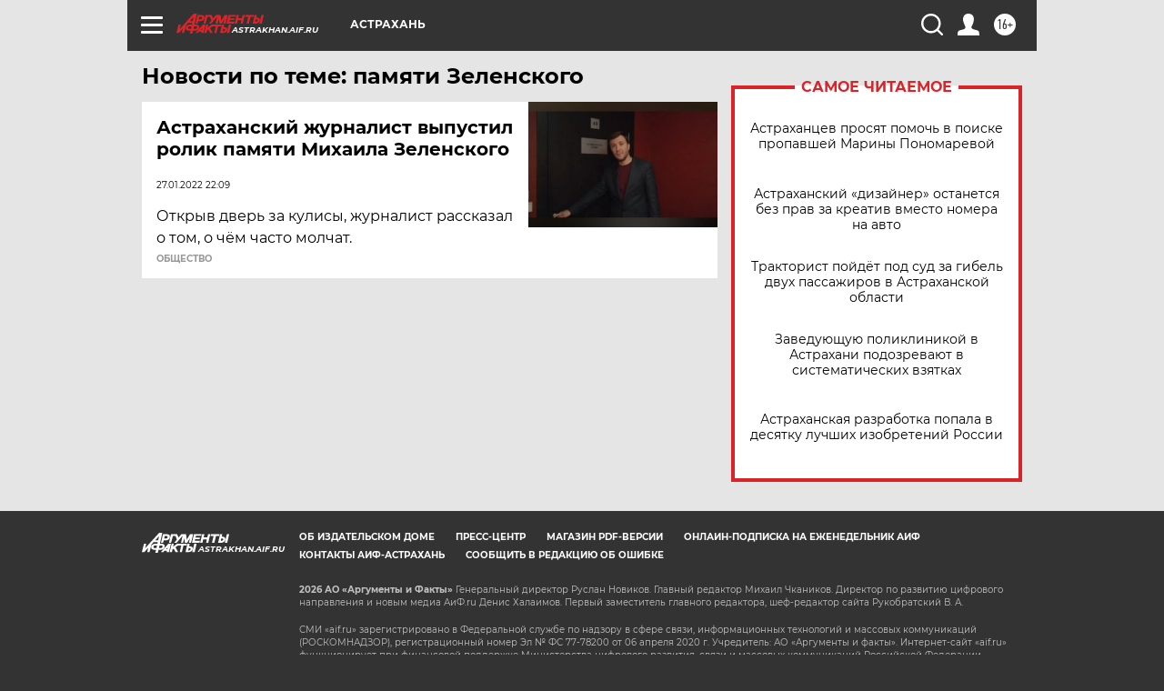

--- FILE ---
content_type: text/html
request_url: https://tns-counter.ru/nc01a**R%3Eundefined*aif_ru/ru/UTF-8/tmsec=aif_ru/746878877***
body_size: -74
content:
7971770D696EF801X1768880129:7971770D696EF801X1768880129